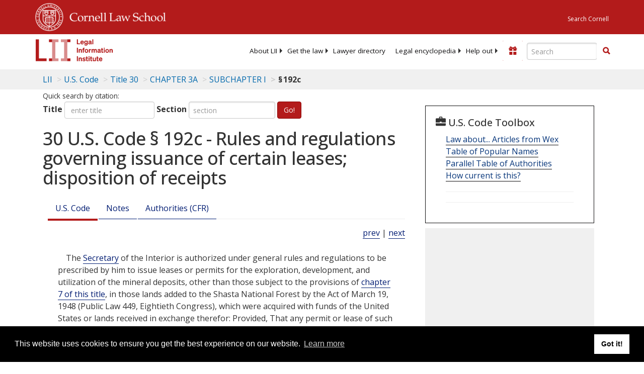

--- FILE ---
content_type: text/html; charset=utf-8
request_url: https://www.law.cornell.edu/uscode/text/30/192c
body_size: 9627
content:
<!DOCTYPE html>
<html lang="en">

<head>
	<!-- Global site tag (gtag.js) - Google Analytics -->
	<script async src="https://www.googletagmanager.com/gtag/js?id=UA-1734385-15"></script>
	<script>
		window.dataLayer = window.dataLayer || [];
		function gtag() { dataLayer.push(arguments); }
		gtag('js', new Date());

		gtag('config', 'UA-1734385-15');
	</script>
	<!-- Google tag (gtag.js) -->
	<script async src="https://www.googletagmanager.com/gtag/js?id=G-PDVVHXRDE6"></script>
	<script>
		window.dataLayer = window.dataLayer || [];
		function gtag() { dataLayer.push(arguments); }
		gtag('js', new Date());

		gtag('config', 'G-PDVVHXRDE6');
	</script>

	<meta charset="utf-8" />
	<meta name="version" content="v10.19.2" />
	<meta name="viewport" content="width=device-width, initial-scale=1.0">
	<link rel="shortcut icon" href="https://www.law.cornell.edu/sites/www.law.cornell.edu/files/favicon_0.ico"
		type="image/vnd.microsoft.icon" />
	<link rel="canonical" href="https://www.law.cornell.edu/uscode/text/30/192c">

	<meta property="og:site_name" content="LII / Legal Information Institute" />
	<meta property="og:type" content="website" />
	<meta property="og:url" content="https://www.law.cornell.edu/uscode/text/30/192c" />
	<meta property="og:title" content="30 U.S. Code &sect; 192c - Rules and regulations governing issuance of certain leases; disposition of receipts" />
	<meta property="og:image" content="https://www.law.cornell.edu/images/liibracketlogo.gif" />
	
	<meta name="twitter:card" content="US Code - Title 30 > CHAPTER 3A > SUBCHAPTER I > § 192c" />
	<meta name="twitter:site" content="@LIICornell" />
	<meta name="twitter:url" content="https://www.law.cornell.edu/uscode/text/30/192c" />
	<meta name="twitter:title" content="30 U.S. Code &sect; 192c - Rules and regulations governing issuance of certain leases; disposition of receipts" />
	<meta name="twitter:image" content="https://www.law.cornell.edu/images/liibracketlogo.gif" />
	<meta name="dcterms.title" content="30 U.S. Code &sect; 192c - Rules and regulations governing issuance of certain leases; disposition of receipts" />


	<title>30 U.S. Code &sect; 192c - Rules and regulations governing issuance of certain leases; disposition of receipts | U.S. Code | US Law | LII / Legal Information Institute</title>
	

	<!-- schema.org metadata -->
	<script type="application/ld+json">
		{"@context": "http://schema.org", "@graph": [{"@type": "BreadcrumbList", "itemListElement": [{"@type": "ListItem", "position": 1, "item": {"@id": "https://www.law.cornell.edu", "name": "LII"}}, {"@type": "ListItem", "position": 2, "item": {"@id": "https://www.law.cornell.edu/uscode/text", "name": "U.S. Code"}}, {"@type": "ListItem", "position": 3, "item": {"@id": "https://www.law.cornell.edu/uscode/text/30", "name": "Title 30"}}, {"@type": "ListItem", "position": 4, "item": {"@id": "https://www.law.cornell.edu/uscode/text/30/chapter-3A", "name": "CHAPTER 3A"}}, {"@type": "ListItem", "position": 5, "item": {"@id": "https://www.law.cornell.edu/uscode/text/30/chapter-3A/subchapter-I", "name": "SUBCHAPTER I"}}, {"@type": "ListItem", "position": 6, "item": {"@id": "https://www.law.cornell.edu/uscode/text/30/192c", "name": "\u00a7\u202f192c"}}]}, {"@type": "WebSite", "url": "https://www.law.cornell.edu/uscode/text/30/192c", "name": "\u00a7\u202f192c", "author": {"@type": "Organization", "name": "Office of the Law Revision Counsel", "url": "http://uscode.house.gov/about_office.xhtml"}, "description": "US Code - Title 30 > CHAPTER 3A > SUBCHAPTER I > \u00a7\u202f192c", "publisher": {"@type": "Organization", "name": "LII / Legal Information Institute", "url": "https://www.law.cornell.edu"}}]}
	</script>
	<!-- /schema.org -->

	<!-- API url -->
	<script>
		SEARCH_URL = 'https://api.law.cornell.edu/lii/search';
	</script>

	<script src="/js/jquery-3.6.1.min.js"></script>
	<script src="/js/js.cookie.min.js"></script>
	<script src="/js/bootstrap.min.js"></script>
	<link rel="stylesheet" href="/fonts/open-sans.css">

	
	<link rel="stylesheet" type="text/css" href="/staticsite_styles/lii_stylenator_v48.min.css" />
	 

	

	<!-- include adcode -->
	<script type='text/javascript'>
		!function (a) { var b = /iPhone/i, c = /iPod/i, d = /iPad/i, e = /(?=.*\bAndroid\b)(?=.*\bMobile\b)/i, f = /Android/i, g = /(?=.*\bAndroid\b)(?=.*\bSD4930UR\b)/i, h = /(?=.*\bAndroid\b)(?=.*\b(?:KFOT|KFTT|KFJWI|KFJWA|KFSOWI|KFTHWI|KFTHWA|KFAPWI|KFAPWA|KFARWI|KFASWI|KFSAWI|KFSAWA)\b)/i, i = /IEMobile/i, j = /(?=.*\bWindows\b)(?=.*\bARM\b)/i, k = /BlackBerry/i, l = /BB10/i, m = /Opera Mini/i, n = /(CriOS|Chrome)(?=.*\bMobile\b)/i, o = /(?=.*\bFirefox\b)(?=.*\bMobile\b)/i, p = new RegExp('(?:Nexus 7|BNTV250|Kindle Fire|Silk|GT-P1000)', 'i'), q = function (a, b) { return a.test(b) }, r = function (a) { var r = a || navigator.userAgent, s = r.split('[FBAN'); return 'undefined' != typeof s[1] && (r = s[0]), s = r.split('Twitter'), 'undefined' != typeof s[1] && (r = s[0]), this.apple = { phone: q(b, r), ipod: q(c, r), tablet: !q(b, r) && q(d, r), device: q(b, r) || q(c, r) || q(d, r) }, this.amazon = { phone: q(g, r), tablet: !q(g, r) && q(h, r), device: q(g, r) || q(h, r) }, this.android = { phone: q(g, r) || q(e, r), tablet: !q(g, r) && !q(e, r) && (q(h, r) || q(f, r)), device: q(g, r) || q(h, r) || q(e, r) || q(f, r) }, this.windows = { phone: q(i, r), tablet: q(j, r), device: q(i, r) || q(j, r) }, this.other = { blackberry: q(k, r), blackberry10: q(l, r), opera: q(m, r), firefox: q(o, r), chrome: q(n, r), device: q(k, r) || q(l, r) || q(m, r) || q(o, r) || q(n, r) }, this.seven_inch = q(p, r), this.any = this.apple.device || this.android.device || this.windows.device || this.other.device || this.seven_inch, this.phone = this.apple.phone || this.android.phone || this.windows.phone, this.tablet = this.apple.tablet || this.android.tablet || this.windows.tablet, 'undefined' == typeof window ? this : void 0 }, s = function () { var a = new r; return a.Class = r, a }; 'undefined' != typeof module && module.exports && 'undefined' == typeof window ? module.exports = r : 'undefined' != typeof module && module.exports && 'undefined' != typeof window ? module.exports = s() : 'function' == typeof define && define.amd ? define('isMobile', [], a.isMobile = s()) : a.isMobile = s() }(this);
	</script>

	<!-- mobile: vignettes and page-level -->
	<script async src='//pagead2.googlesyndication.com/pagead/js/adsbygoogle.js'>
	</script>
	<script>
		(adsbygoogle = window.adsbygoogle || []).push({
			google_ad_client: 'ca-pub-6351434937294517',
			enable_page_level_ads: true,

		});
	</script>

	<!-- adsense -->
	<script type='text/javascript'>
		var googletag = googletag || {};
		googletag.cmd = googletag.cmd || [];
		(function () {
			var gads = document.createElement('script');
			gads.async = true;
			gads.type = 'text/javascript';
			var useSSL = 'https:' == document.location.protocol;
			gads.src = (useSSL ? 'https:' : 'http:') +
				'//www.googletagservices.com/tag/js/gpt.js';
			var node = document.getElementsByTagName('script')[0];
			node.parentNode.insertBefore(gads, node);
		})();
	</script>

	<script type='text/javascript'>
		function makeDefs() {
			var width = window.innerWidth || document.documentElement.clientWidth;
			if (width >= 1200) {
				var topsize = '[336,280]';
				var midsize = '[[1,1],[336,280]]';
				var bottomsize = '[[2,1],[728,90]]';
				var sponsorcaptionsize = '[[3,1],[336,15]]';
			}
			else if ((width >= 992) && (width < 1199)) {
				var topsize = '[336,280]';
				var midsize = '[[1,1],[336,280]]';
				var bottomsize = '[[2,1],[468,60]]';
				var sponsorcaptionsize = '[[3,1],[336,15]]';
			}
			else if ((width >= 768) && (width < 992)) {
				var topsize = '[300,250]';
				var midsize = '[[1,1],[300,250]]';
				var bottomsize = '[[2,1],[320,100],[320,50]]';
				var sponsorcaptionsize = '[[3,1],[300,15]]';
			}
			else if ((width >= 576) && (width < 768)) {
				var topsize = '[180,150]';
				var midsize = '[[1,1],[180,150]]';
				var bottomsize = '[[2,1],[320,100],[320,50]]';
				var sponsorcaptionsize = '[[3,1],[180,15]]';
			}
			else if ((width >= 360) && (width < 576)) {
				var topsize = '[336,280]';
				var midsize = '[[1,1],[336,280]]';
				var bottomsize = '[[2,1],[468,60]]';
				var sponsorcaptionsize = '[[3,1],[336,15]]';
			}
			else {
				var topsize = '[300,250]';
				var midsize = '[[1,1],[300,250]]';
				var bottomsize = '[[2,1],[300,250],[320,100],[320,50]]';
				var sponsorcaptionsize = '[[3,1],[300,15]]';
			}

			var topdefp1 = 'googletag.defineSlot(';
			var topdefp2 = "'/1519273/USC_ROC_TopRight_300x250', ".concat(topsize, ',');
			var topdef = topdefp1.concat(topdefp2, '\'', 'div-gpt-ad-top', '\'', ').addService(googletag.pubads());   ');

			var middefp1 = 'googletag.defineSlot(';
			var middefp2 = "'/1519273/USC_ROC_MidRight_300x250', ".concat(midsize, ',');
			var middef = middefp1.concat(middefp2, '\'', 'div-gpt-ad-middle', '\'', ').addService(googletag.pubads());   ');

			var bottomdefp1 = 'googletag.defineSlot(';
			var bottomdefp2 = "'/1519273/USC_ROC_Footer_728x90', ".concat(bottomsize, ',');
			var bottomdef = bottomdefp1.concat(bottomdefp2, '\'', 'div-gpt-ad-bottom', '\'', ').addService(googletag.pubads());   ');

			var sponsorcaptiondefp1 = 'googletag.defineSlot(';
			var sponsorcaptiondefp2 = "'/1519273/USC_ROC_SponsorCaption', ".concat(sponsorcaptionsize, ',');
			var sponsorcaptiondef = sponsorcaptiondefp1.concat(sponsorcaptiondefp2, '\'', 'div-gpt-ad-sponsorcaption', '\'', ').addService(googletag.pubads());   ');

			var defs = topdef + middef + bottomdef + sponsorcaptiondef
			return defs;

		};



		googletag.cmd.push(function () {
			{
				mydefs = makeDefs();
				eval(mydefs);
			};

			googletag.pubads().enableSingleRequest();
			googletag.enableServices();
		});
			//-->
	</script>
	<!-- /adsense -->
	<!-- /include adcode -->

</head>



<body>
	

	
<div id="liisurveymodal" class="modal fade bs-example-modal-lg" tabindex="-1" role="dialog" aria-labelledby="liisurveymodal" aria-hidden="true">
    <div class="modal-dialog modal-lg">
        <div class="modal-content">
                <div class="modal-title-box">Please help us improve our site!</div>	
            <div class="modal-header">
                <button type="button" class="close" onclick="snooze_survey()" data-dismiss="modal">&times;</button>
            </div>			
            <div class="modal-body">	  
                <iframe title="Survey Frame" class="survey-content" id="iframeHolder"></iframe>
            </div>		
            <div class="modal-footer">
                <a href="#" class="btn btn-primary" class="close" data-dismiss="modal" onclick="snooze_survey()">No thank you</a>
            </div>
        </div>
    </div>
</div>


	<header id="conannav" class="navbar navbar-fixed-top active">
		<a href="#content" class="skip">Skip to main content</a>

		<div id="cu-identity">
			<div class="container-fluid">
				<a href="https://www.cornell.edu" id="insignialink" title="Cornell University">
					<img class="img-responsive"
						src="https://www.law.cornell.edu/sites/all/themes/liizenboot/images/insignia.gif"
						alt="Cornell University insignia" />
				</a>
				<a href="https://www.lawschool.cornell.edu/" id="clslink" title="Cornell Law School">Cornell Law
					School</a>
				<a href="https://www.cornell.edu/search/" id="cusearch" title="Search Cornell University">Search
					Cornell</a>
			</div>
		</div>

		<div id="lii-identity" class="col-12 identity-header">
			<div id="liiheader" class="container-fluid">
				<nav id="liiallnav" class="navbar" aria-label="Main">
					<div id="liibanner" class="navbar-header">
						<button type="button" class="navbar-toggle" data-toggle="collapse" data-target="#liinav"
							href="#liinav">
							<span class="sr-only">Toggle navigation</span>
							<span class="icon-bar"></span>
							<span class="icon-bar"></span>
							<span class="icon-bar"></span>
						</button>
						<div id="liilogodiv">
							<a id="liilogo" class="navbar-brand" href="/" aria-label="lii logo"></a>
						</div>
						<div class="navbar-right" id="liinavbarstuff">
							
							<button id="survey" class="btn btn-primary icon-pencil icon-white"
								style="display: none; margin-bottom: 10px; margin-top:-20px; height: 42px">Please help
								us improve our site!</button>

							<div id="liidonatewrap">
								<a id="liidonate" class="navbar-link mdblueinv" href="/donate"
									aria-label="Donate to LII">
									<span class="glyphicon glyphicon-gift"></span>
									<span class="gltxt">Support Us!</span>
								</a>
							</div>

							<div id="liisearchlinkwrap">
								<a id="liisearchlink" href="#" class="navbar-link cured" aria-label="Search LII">
									<span class="glyphicon glyphicon-search"></span>
									<span class="gltxt">Search</span>
								</a>
							</div>

							<div id="liisearch" href="#">
								<div class="input-group" id="adv-search" role="search">
									<input label="Enter the terms you wish to search for." placeholder="Search"
										class="form-control form-text" type="text" id="edit-keys" name="keys" value=""
										list="autocomplete_list" aria-label="Enter search terms text box">
									<datalist id="autocomplete_list">
									</datalist>
									<div class="input-group-btn">
										<div class="btn-group" role="group" aria-label="Filter and search buttons">
											<button type="button" class="btn btn-primary" onclick="findNowClickEvent()"
												aria-label="Find now"><span class="glyphicon glyphicon-search"
													aria-hidden="true" role="button"></span></button>
										</div>
									</div>
								</div>
							</div>
						</div>

						<div id="liinav" class="collapse navbar-collapse">
							<ul id="liiheadernav" class="nav navbar-nav" role="menubar" aria-hidden="false">
								<li role="menuitem" aria-haspopup="true" class="menu-item dropdown dropdown-submenu">
									<a href="/lii/about/about_lii" class="dropdown-toggle" data-toggle="dropdown"
										aria-expanded="false">About
										LII</a>
									<ul role="menu" aria-hidden="true" class="dropdown-menu sub-menu">
										<li role="menuitem">
											<a href="/lii/about/who_we_are">Who We Are</a>
										</li>
										<li role="menuitem">
											<a href="/lii/about/what_we_do">What We Do</a>
										</li>
										<li role="menuitem">
											<a href="/lii/about/who_pays_for_this">Who Pays For This</a>
										</li>
										<li role="menuitem">
											<a href="/lii/about/contact_us">Contact Us</a>
										</li>
									</ul>
								</li>
								<li role="menuitem" aria-haspopup="true" class="menu-item dropdown dropdown-submenu">
									<a href="/lii/get_the_law" class="dropdown-toggle" data-toggle="dropdown"
										aria-expanded="false">Get the
										law</a>
									<ul role="menu" aria-hidden="true" class="dropdown-menu sub-menu">
										<li role="menuitem">
											<a title="U.S. Constitution" href="/constitution">Constitution</a>
										</li>
										<li role="menuitem">
											<a title="Supreme Court" href="/supremecourt/text/home">Supreme Court</a>
										</li>
										<li role="menuitem">
											<a title="U.S. Code" href="/uscode/text">U.S. Code</a>
										</li>
										<li role="menuitem">
											<a title="C.F.R." href="/cfr/text">CFR</a>
										</li>
										<li role="menuitem" aria-haspopup="true"
											class="menu-item dropdown dropdown-submenu">
											<a title="Federal Rules" href="/rules" class="dropdown-toggle"
												data-toggle="dropdown" aria-expanded="false">Federal Rules</a>
											<ul role="menu" aria-hidden="true" class="dropdown-menu submenu-menu">
												<li role="menuitem">
													<a href="/rules/frap">Federal Rules of Appellate Procedure</a>
												</li>
												<li role="menuitem">
													<a href="/rules/frcp">Federal Rules of Civil Procedure</a>
												</li>
												<li role="menuitem">
													<a href="/rules/frcrmp">Federal Rules of Criminal Procedure</a>
												</li>
												<li role="menuitem">
													<a href="/rules/fre">Federal Rules of Evidence</a>
												</li>
												<li role="menuitem">
													<a href="/rules/frbp">Federal Rules of Bankruptcy Procedure</a>
												</li>
											</ul>
										</li>
										<li role="menuitem">
											<a title="U.C.C." href="/ucc">U.C.C.</a>
										</li>
										<li aria-haspopup="true" class="menu-item dropdown dropdown-submenu">
											<a title="Law by jurisdiction" href="#" class="dropdown-toggle"
												data-toggle="dropdown" aria-expanded="false">Law by jurisdiction</a>
											<ul role="menu" class="dropdown-menu submenu-menu">
												<li role="menuitem">
													<a href="/states">State law</a>
												</li>
												<li role="menuitem">
													<a href="/uniform">Uniform laws</a>
												</li>
												<li role="menuitem">
													<a href="/federal">Federal law</a>
												</li>
												<li role="menuitem">
													<a href="/world">World law</a>
												</li>
											</ul>
										</li>
									</ul>
								</li>
								<li role="menuitem">
									<a href="https://lawyers.law.cornell.edu/">Lawyer directory</a>
								</li>
								<li role="menuitem" class="menu-item dropdown dropdown-submenu">
									<a href="/wex" class="dropdown-toggle" data-toggle="dropdown"
										aria-expanded="false">Legal encyclopedia</a>
									<ul role="menu" class="dropdown-menu sub-menu">
										<li role="menuitem">
											<a href="/wex/category/business_law">Business law</a>
										</li>
										<li role="menuitem">
											<a href="/wex/category/constitutional_law">Constitutional law</a>
										</li>
										<li role="menuitem">
											<a href="/wex/category/criminal_law_and_procedure">Criminal law</a>
										</li>
										<li role="menuitem">
											<a href="/wex/category/family_law">Family law</a>
										</li>
										<li role="menuitem">
											<a href="/wex/category/employment_law">Employment law</a>
										</li>
										<li role="menuitem">
											<a href="/wex/category/money_and_financial_problems">Money and Finances</a>
										</li>

										<li role="menuitem">
											<a href="/wex/wex_articles">More...</a>
										</li>
									</ul>
								</li>
								<li role="menuitem" class="menu-item dropdown dropdown-submenu">
									<a href="/lii/help_out" class="dropdown-toggle" data-toggle="dropdown"
										aria-expanded="false">Help out</a>
									<ul role="menu" class="dropdown-menu sub-menu">
										<li role="menuitem" aria-hidden="true">
											<a href="/donate">Give</a>
										</li>
										<li role="menuitem" aria-hidden="true">
											<a href="/lii/help_out/sponsor">Sponsor</a>
										</li>
										<li role="menuitem">
											<a href="/lii/help_out/advertise">Advertise</a>
										</li>
										<li role="menuitem">
											<a href="/lii/help_out/create">Create</a>
										</li>
										<li role="menuitem">
											<a href="/lii/help_out/promote">Promote</a>
										</li>
										<li role="menuitem">
											<a href="/lii/help_out/join_directory">Join Lawyer Directory</a>
										</li>
									</ul>
								</li>
							</ul>
							<ul id="liinavsoc" class="nav navbar-nav navbar-right">
								<li>
									
									<div class="addthis_horizontal_follow_toolbox"></div>
								</li>
							</ul>
						</div>
					</div>
					
				</nav>
			</div>
		</div>
		
		
	</header>
	<br><br>
	
	<div id="breadcrumb" class="container-fluid">
		<div class="row">
			<div class="navbar-header">
				<nav aria-label="breadcrumb" class="bc-icons-2">
					<ol class="breadcrumb">
						
						
						
						<li class="breadcrumb-item"><a href="/">LII</a></li>
						
						 
						
						<li class="breadcrumb-item" aria-label="U.S. Code table of contents"><a
								href="/uscode/text">U.S. Code</a></li>
						
						 
						
						<li class="breadcrumb-item"><a href="/uscode/text/30">Title 30</a></li>
						
						 
						
						<li class="breadcrumb-item"><a href="/uscode/text/30/chapter-3A">CHAPTER 3A</a></li>
						
						 
						
						<li class="breadcrumb-item"><a href="/uscode/text/30/chapter-3A/subchapter-I">SUBCHAPTER I</a></li>
						
						 
						
						<li class="breadcrumb-item breadcrumb-last">§ 192c</li>
						
						 
					</ol>
				</nav>
			</div>
		</div>
	</div>
	

	<main id="main" class="container-fluid">
		<div id="content" class="col-sm-8">
			<div class="pagewrapper">
				<div class="container-fluid">
					<div class="row">
						
						<div title="Definitions Frame"></div>
						
<small id="titleHelp" class="form-text">Quick search by citation:</small>
<form class="form-inline">
    <div class="form-group mb-2">
        <label for="titleinput">Title</label>
        <input type="number" name="quicksearch" class="form-control" id="titleinput" aria-describedby="titleHelp" placeholder="enter title"
            title="US Code Title number" type="number" value="">
    </div>
    <div class="form-group mx-sm-3 mb-2">
        <label for="sectioninput">Section</label>
        <input type="text" name="quicksearch" class="form-control" id="sectioninput" pattern="[A-Za-z0-9]+" placeholder="section"
            title="US Code Section number" value="">
    </div>
    <button id="RedirectUSC" type="submit" class="btn btn-primary">Go!</button>
</form>

						
						
						<h1 class="title" id="page_title"> 30 U.S. Code § 192c - Rules and regulations governing issuance of certain leases; disposition of receipts </h1>
<div class="tabbable-panel">
<div class="tabbable-line">
<ul class="nav nav-tabs ">
<li class="active">
<a data-toggle="tab" href="#tab_default_1">
                        U.S. Code </a>
</li>
<li>
<a data-toggle="tab" href="#tab_default_2">
                        Notes </a>
</li>
<li>
<a data-toggle="tab" href="#tab_default_3">
                    			
                        Authorities (CFR)
                     
                </a>
</li>
</ul>
<div class="tab-content">
<div id="prevnext">
<a href="/uscode/text/30/192b" title=" Application to contracts">prev</a> | <a href="/uscode/text/30/193" title=" Disposition of deposits of coal, and so forth">next</a>
</div>
<div class="tab-pane active" id="tab_default_1">
<!-- 'text' content area -->
<text><div class="text">
<div class="section">
<div class="content">
<p stripi="True">The <a aria-label="Definitions - Secretary" class="colorbox-load definedterm" href="/definitions/uscode.php?width=840&amp;height=800&amp;iframe=true&amp;def_id=30-USC-1264422296-62772019&amp;term_occur=999&amp;term_src=">Secretary</a> of the Interior is authorized under general rules and regulations to be prescribed by him to issue leases or permits for the exploration, development, and utilization of the mineral deposits, other than those subject to the provisions of <a href="/uscode/text/30/chapter-7">chapter 7 of this title</a>, in those lands added to the Shasta National Forest by the Act of <span class="date" date="1948-03-19">March 19, 1948</span> (Public Law 449, Eightieth <span link="https://liicornell.org/liifedent/congress" occur="1" src="named_federal_agencies">Congress</span>), which were acquired with funds of the United States or lands received in exchange therefor: Provided, That any permit or lease of such deposits in lands administered by the<a aria-label="Definitions -  Secretary " class="colorbox-load definedterm" href="/definitions/uscode.php?width=840&amp;height=800&amp;iframe=true&amp;def_id=30-USC-1264422296-62772019&amp;term_occur=999&amp;term_src="> Secretary </a>of Agriculture shall be issued only with his consent and subject to such conditions as he may prescribe to insure the adequate utilization of the lands for the purposes set forth in the Act of <span class="date" date="1948-03-19">March 19, 1948</span>: And provided further, That all receipts derived from leases or permits issued under the authority of sections <a href="/uscode/text/30/192a">192a</a> to <a href="/uscode/text/30/192c">192c</a> of this title shall be paid into the same funds or accounts in the Treasury and shall be distributed in the same manner as prescribed for other receipts from the lands affected by the lease or permit, the intention of this provision being that sections <a href="/uscode/text/30/192a">192a</a> to <a href="/uscode/text/30/192c">192c</a> of this title shall not affect the distribution of receipts pursuant to legislation applicable to such lands.</p>
</div>
<div class="sourceCredit">(Sept. 1, 1949, ch. 529, § 3, <a href="/rio/citation/63_Stat._683">63 Stat. 683</a>.)</div>
</div>
</div></text>
</div>
<div class="tab-pane" id="tab_default_2">
<!-- 'notes' content area -->
<notes><div class="notes">
</div><div class="notes">
<div class="note" topic="editorialNotes"><span class="heading centered"><strong>Editorial Notes</strong></span></div>
<div class="note" topic="referencesInText">
<span class="heading centered smallCaps">References in Text</span>
<p>Act of <span class="date" date="1948-03-19">March 19, 1948</span> (Public Law 449, Eightieth <span link="https://liicornell.org/liifedent/congress" occur="2" src="named_federal_agencies">Congress</span>), referred to in text, is act Mar. 19, 1948, ch. 139, <a href="/rio/citation/62_Stat._83">62 Stat. 83</a>. See Shasta National Forest codification note set out under sections 486a to 486w of Title 16, Conservation.</p>
</div>
<div class="note" topic="codification"><span class="heading centered smallCaps">Codification</span>
<p>Section was not enacted as part of act Feb. 25, 1920, ch. 85, <a href="/rio/citation/41_Stat._437">41 Stat. 437</a>, known as the <a href="/topn/edge_act">Mineral Leasing Act</a>, which comprises this chapter.</p>
</div>
<div class="note" topic="statutoryNotes"><span class="heading centered"><strong>Statutory Notes and Related Subsidiaries</strong></span></div>
<div class="note" topic="transferOfFunctions">
<span class="heading centered smallCaps">Transfer of Functions</span>
<p>Functions of <a aria-label="Definitions - Secretary" class="colorbox-load definedterm" href="/definitions/uscode.php?width=840&amp;height=800&amp;iframe=true&amp;def_id=30-USC-1264422296-62772019&amp;term_occur=999&amp;term_src=">Secretary</a> of the Interior under this section, with respect to use and disposal from lands under jurisdiction of <a aria-label="Definitions - Secretary" class="colorbox-load definedterm" href="/definitions/uscode.php?width=840&amp;height=800&amp;iframe=true&amp;def_id=30-USC-1264422296-62772019&amp;term_occur=999&amp;term_src=">Secretary</a> of Agriculture of those mineral materials which <a aria-label="Definitions - Secretary" class="colorbox-load definedterm" href="/definitions/uscode.php?width=840&amp;height=800&amp;iframe=true&amp;def_id=30-USC-1264422296-62772019&amp;term_occur=999&amp;term_src=">Secretary</a> of Agriculture is authorized to dispose of from other lands under his jurisdiction under sections <a href="/uscode/text/30/601">601</a> to <a href="/uscode/text/30/604">604</a> and <a href="/uscode/text/30/611">611</a> to <a href="/uscode/text/30/615">615</a> of this title, see <a href="/rio/citation/Pub._L._86-509">Pub. L. 86–509</a>, <span class="date" date="1960-06-11">June 11, 1960</span>, <a href="/rio/citation/74_Stat._205">74 Stat. 205</a>, set out as a Transfer of Functions from<a aria-label="Definitions -  Secretary " class="colorbox-load definedterm" href="/definitions/uscode.php?width=840&amp;height=800&amp;iframe=true&amp;def_id=30-USC-1264422296-62772019&amp;term_occur=999&amp;term_src="> Secretary </a>of the Interior to<a aria-label="Definitions -  Secretary " class="colorbox-load definedterm" href="/definitions/uscode.php?width=840&amp;height=800&amp;iframe=true&amp;def_id=30-USC-1264422296-62772019&amp;term_occur=999&amp;term_src="> Secretary </a>of Agriculture note under <a href="/uscode/text/7/2201">section 2201 of Title 7</a>, Agriculture.</p>
</div>
</div></notes>
</div>
<div class="tab-pane" id="tab_default_3">
<table class="table table-striped">
<thead>
<tr>
<th scope="col">CFR Title</th>
<th scope="col">Parts</th>
</tr>
</thead>
<tbody>
<tr>
<td>30</td>
<td>
<a href="/cfr/text/30/part-203" title="PART 203—RELIEF OR REDUCTION IN ROYALTY RATES">
                                                203
                                            </a>, 
                                        
                                            <a href="/cfr/text/30/part-740" title="PART 740—GENERAL REQUIREMENTS FOR SURFACE COAL MINING AND RECLAMATION OPERATIONS ON FEDERAL LANDS">
                                                740
                                            </a>, 
                                        
                                            <a href="/cfr/text/30/part-745" title="PART 745—STATE-FEDERAL COOPERATIVE AGREEMENTS">
                                                745
                                            </a>, 
                                        
                                            <a href="/cfr/text/30/part-746" title="PART 746—REVIEW AND APPROVAL OF MINING PLANS">
                                                746
                                            </a>, 
                                        
                                            <a href="/cfr/text/30/part-1201" title="PART 1201—GENERAL">
                                                1201
                                            </a>, 
                                        
                                            <a href="/cfr/text/30/part-1202" title="PART 1202—ROYALTIES">
                                                1202
                                            </a>, 
                                        
                                            <a href="/cfr/text/30/part-1203" title="PART 1203—RELIEF OR REDUCTION IN ROYALTY RATES">
                                                1203
                                            </a>, 
                                        
                                            <a href="/cfr/text/30/part-1206" title="PART 1206—PRODUCT VALUATION">
                                                1206
                                            </a>, 
                                        
                                            <a href="/cfr/text/30/part-1207" title="PART 1207—SALES AGREEMENTS OR CONTRACTS GOVERNING THE DISPOSAL OF LEASE PRODUCTS">
                                                1207
                                            </a>, 
                                        
                                            <a href="/cfr/text/30/part-1208" title="PART 1208—SALE OF FEDERAL ROYALTY OIL">
                                                1208
                                            </a>, 
                                        
                                            <a href="/cfr/text/30/part-1212" title="PART 1212—RECORDS AND FILES MAINTENANCE">
                                                1212
                                            </a>, 
                                        
                                            <a href="/cfr/text/30/part-1217" title="PART 1217—AUDITS AND INSPECTIONS">
                                                1217
                                            </a>, 
                                        
                                            <a href="/cfr/text/30/part-1218" title="PART 1218—COLLECTION OF ROYALTIES, RENTALS, BONUSES, AND OTHER MONIES DUE THE FEDERAL GOVERNMENT">
                                                1218
                                            </a>, 
                                        
                                            <a href="/cfr/text/30/part-1241" title="PART 1241—PENALTIES">
                                                1241
                                            </a>, 
                                        
                                            <a href="/cfr/text/30/part-1243" title="PART 1243—SUSPENSIONS PENDING APPEAL AND BONDING—OFFICE OF NATURAL RESOURCES REVENUE">
                                                1243
                                            </a>
</td>
</tr>
<tr>
<td>43</td>
<td>
<a href="/cfr/text/43/part-17" title="PART 17—NONDISCRIMINATION IN FEDERALLY ASSISTED PROGRAMS OF THE DEPARTMENT OF THE INTERIOR">
                                                17
                                            </a>, 
                                        
                                            <a href="/cfr/text/43/part-3000" title="PART 3000—MINERALS MANAGEMENT: GENERAL">
                                                3000
                                            </a>, 
                                        
                                            <a href="/cfr/text/43/part-3040" title="">
                                                3040
                                            </a>, 
                                        
                                            <a href="/cfr/text/43/part-3110" title="">
                                                3110
                                            </a>, 
                                        
                                            <a href="/cfr/text/43/part-3120" title="PART 3120—COMPETITIVE LEASES">
                                                3120
                                            </a>, 
                                        
                                            <a href="/cfr/text/43/part-3140" title="PART 3140—LEASING IN SPECIAL TAR SAND AREAS">
                                                3140
                                            </a>, 
                                        
                                            <a href="/cfr/text/43/part-3410" title="PART 3410—EXPLORATION LICENSES">
                                                3410
                                            </a>, 
                                        
                                            <a href="/cfr/text/43/part-3420" title="PART 3420—COMPETITIVE LEASING">
                                                3420
                                            </a>, 
                                        
                                            <a href="/cfr/text/43/part-3430" title="PART 3430—NONCOMPETITIVE LEASES">
                                                3430
                                            </a>, 
                                        
                                            <a href="/cfr/text/43/part-3450" title="PART 3450—MANAGEMENT OF EXISTING LEASES">
                                                3450
                                            </a>, 
                                        
                                            <a href="/cfr/text/43/part-3460" title="PART 3460—ENVIRONMENT">
                                                3460
                                            </a>, 
                                        
                                            <a href="/cfr/text/43/part-3500" title="PART 3500—LEASING OF SOLID MINERALS OTHER THAN COAL AND OIL SHALE">
                                                3500
                                            </a>, 
                                        
                                            <a href="/cfr/text/43/part-3590" title="PART 3590—SOLID MINERALS (OTHER THAN COAL) EXPLORATION AND MINING OPERATIONS">
                                                3590
                                            </a>, 
                                        
                                            <a href="/cfr/text/43/part-3800" title="PART 3800—MINING CLAIMS UNDER THE GENERAL MINING LAWS">
                                                3800
                                            </a>
</td>
</tr>
</tbody>
</table>
</div>
</div>
</div>
</div>
						
						
					</div>
				</div>
			</div>
			

			<div id="page-bottom" aria-hidden="true">
				<div class="region region-bottom">
					<div id="block-liidfp-2" class="block block-liidfp first last odd">


						<div class="gfs">
							<div id="div-gpt-ad-bottom" data-google-query-id="CNH77Z7C7d8CFURLAQodp9oMpg">
								<script type="text/javascript">
									googletag.cmd.push(function () { googletag.display('div-gpt-ad-bottom'); });
								</script>
							</div>
						</div>
					</div>
				</div>
			</div>

		</div>



		<aside id="supersizeme" class="col-sm-4" aria-label="Sponsor Listings and Toolbox panel">
			
			<div class="block" id="toolbox">

				<h2 class="title toolbox"><span class="glyphicon glyphicon-briefcase"></span> U.S. Code Toolbox
				</h2>

				
<div class="clear-block wexlink">
    <a href="/wex/wex_articles">Law about... Articles from Wex</a>
</div>
<div id="topnlink" class="toolboxlink">
    <a href="/topn">Table of Popular Names</a>
</div>
<div id="ptoalink" class="toolboxlink">
    <a href="/ptoa">Parallel Table of Authorities</a>
</div>
<div id="updatelink" class="toolboxlink">
    <a href=/uscode/about/how-current>How
        current is this?</a>
</div>


				
				<div class="socSep">
					<hr />
				</div>

				<div class="addthis_sharing_toolbox"></div>

				<div class="socSep">
					<hr />
				</div>

				<script type="text/javascript">
					var addthis_config = {
						data_track_addressbar: false,
						data_track_clickback: true,
						publid: 'liiadverts',
						ui_tabindex: 0,
						ui_508_compliant: true
					};
					var addthis_share = {
						url_transforms: {
							shorten: {
								twitter: 'bitly'
							}
						},
						shorteners: {
							bitly: {
								login: 'liicornell',
								apiKey: 'R_75b99d95e1c3033c4dbea23ce04bf5d3'
							}
						},
						passthrough: {
							twitter: {
								via: 'LIICornell'
							}
						}
					};
				</script>

				<script type="text/javascript" src="https://s7.addthis.com/js/300/addthis_widget.js#pubid=liiadverts"
					async="async"></script>

				

			</div>
			

			<div class="block" aria-hidden="true">
				<div class="gfs">
					<div id='div-gpt-ad-top'>
						<script type='text/javascript'>
							googletag.cmd.push(function () { googletag.display('div-gpt-ad-top'); });
						</script>
					</div>
				</div>

			</div>

			<div class="block" aria-hidden="true">
				<div class="gfs">
					<div id='div-gpt-ad-middle'>
						<script type='text/javascript'>
							googletag.cmd.push(function () { googletag.display('div-gpt-ad-middle'); });
						</script>
					</div>
				</div>

			</div>

			
			<div id="block-lii-justia-find-lawyers-sidebar" class="block block-lii last even">
				<div id="block-lii-justia-lawyers" class="block block-lii last even">
					<div class="sidebar">
						<div class="results-sponsored">
							<div data-directive="j-find-a-lawyer" data-crosslink="seemorelawyers"
								data-domain="lawyers.law.cornell.edu">
							</div>
						</div>
					</div>
				</div>
			</div>
			

		</aside>


	</main>

	<footer id="liifooter" class="container-fluid">
		<ul id="liifooternav" class="nav navbar-nav">
			<li class="first">
				<a href="/lii/about/accessibility" class="nav">Accessibility</a>
			</li>
			<li class="first">
				<a href="/lii/about/about_lii" class="nav">About LII</a>
			</li>
			<li>
				<a href="/lii/about/contact_us" class="nav">Contact us</a>
			</li>
			<li>
				<a href="/lii/help_out/sponsor">Advertise here</a>
			</li>
			<li>
				<a href="/lii/help" class="nav">Help</a>
			</li>
			<li>
				<a href="/lii/terms/documentation" class="nav">Terms of use</a>
			</li>
			<li class="last">
				<a href="/lii/terms/privacy_policy" class="nav">Privacy</a>
			</li>
		</ul>
		<ul class="nav navbar-nav navbar-right">
			<li>
				<a href="/" title="LII home page">
					<img width="62" height="43"
						src="https://www.law.cornell.edu/sites/all/themes/liizenboot/images/LII_logo_footer.gif"
						alt="LII logo">
				</a>
			</li>
		</ul>
	</footer>

	<script>
		jQuery(document).ready(function () {
			jQuery("#liisearchlink").click(function () {
				jQuery("#liisearch").toggle('slide');
				jQuery("#liinavbarstuff").toggleClass('searchboxslid');
			});
		});

		jQuery(document).ready(function () {
			jQuery('[data-toggle="tooltip"]').each(function () {
				var $elem = jQuery(this);
				$elem.tooltip({
					html: true,
					container: $elem,
					delay: { hide: 400 }
				});
			});
		});
	</script>

	
	<script type="text/javascript" src="/staticsite_scripts/htmldiff.js"> </script>
	 
	<script type="text/javascript" src="/staticsite_scripts/lii_scriptinator.min.js"> </script>
	 
	
	<script>
		window.addEventListener("load", function () {
			window.cookieconsent.initialise(
				{
					"palette": {
						"popup": {
							"background": "#000"
						}, "button": {
							"background": "#f1d600"
						}
					}
				})
		});
	</script>
	

</body>
</html>

--- FILE ---
content_type: text/html; charset=UTF-8
request_url: https://www.law.cornell.edu/ajax/lii-fundraiser.php
body_size: 2
content:
{"enabled":"0","omitted":false,"onpage":"\/uscode\/text\/30\/192c"}

--- FILE ---
content_type: text/html; charset=utf-8
request_url: https://www.google.com/recaptcha/api2/aframe
body_size: 267
content:
<!DOCTYPE HTML><html><head><meta http-equiv="content-type" content="text/html; charset=UTF-8"></head><body><script nonce="nicdP5LM_Wkbn4BnZ5Z6sw">/** Anti-fraud and anti-abuse applications only. See google.com/recaptcha */ try{var clients={'sodar':'https://pagead2.googlesyndication.com/pagead/sodar?'};window.addEventListener("message",function(a){try{if(a.source===window.parent){var b=JSON.parse(a.data);var c=clients[b['id']];if(c){var d=document.createElement('img');d.src=c+b['params']+'&rc='+(localStorage.getItem("rc::a")?sessionStorage.getItem("rc::b"):"");window.document.body.appendChild(d);sessionStorage.setItem("rc::e",parseInt(sessionStorage.getItem("rc::e")||0)+1);localStorage.setItem("rc::h",'1768690897674');}}}catch(b){}});window.parent.postMessage("_grecaptcha_ready", "*");}catch(b){}</script></body></html>